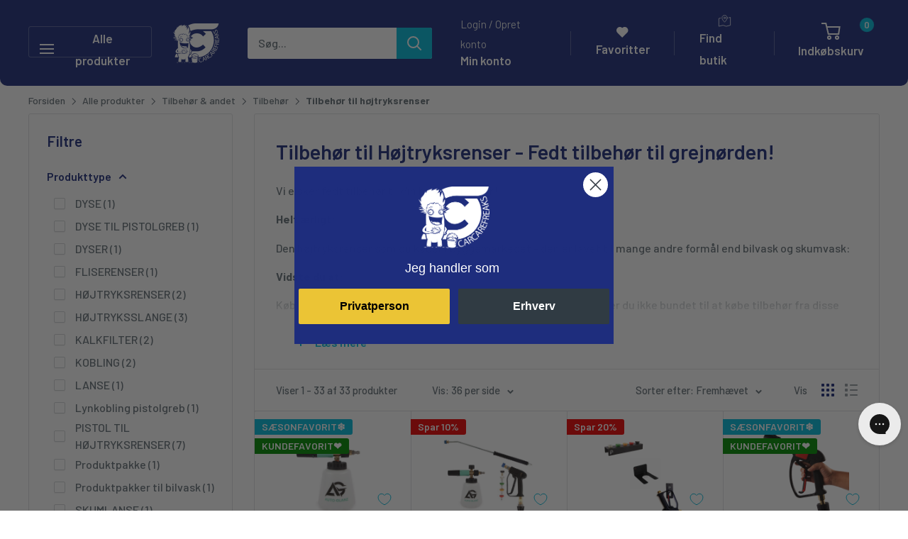

--- FILE ---
content_type: text/javascript
request_url: https://www.carcarefreaks.eu/cdn/shop/t/165/assets/custom.js?v=102476495355921946141769753538
body_size: -544
content:
//# sourceMappingURL=/cdn/shop/t/165/assets/custom.js.map?v=102476495355921946141769753538
